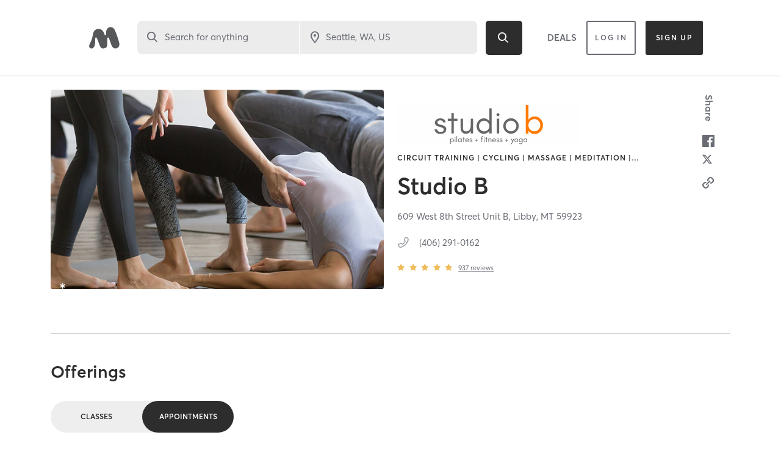

--- FILE ---
content_type: text/html; charset=utf-8
request_url: https://www.google.com/recaptcha/api2/anchor?ar=1&k=6Le95awUAAAAAIXSP9TcpPEng7Y6GdSkt7n46bAR&co=aHR0cHM6Ly93d3cubWluZGJvZHlvbmxpbmUuY29tOjQ0Mw..&hl=en&type=image&v=PoyoqOPhxBO7pBk68S4YbpHZ&theme=light&size=invisible&badge=bottomright&anchor-ms=20000&execute-ms=30000&cb=psvj9eo4ciad
body_size: 49079
content:
<!DOCTYPE HTML><html dir="ltr" lang="en"><head><meta http-equiv="Content-Type" content="text/html; charset=UTF-8">
<meta http-equiv="X-UA-Compatible" content="IE=edge">
<title>reCAPTCHA</title>
<style type="text/css">
/* cyrillic-ext */
@font-face {
  font-family: 'Roboto';
  font-style: normal;
  font-weight: 400;
  font-stretch: 100%;
  src: url(//fonts.gstatic.com/s/roboto/v48/KFO7CnqEu92Fr1ME7kSn66aGLdTylUAMa3GUBHMdazTgWw.woff2) format('woff2');
  unicode-range: U+0460-052F, U+1C80-1C8A, U+20B4, U+2DE0-2DFF, U+A640-A69F, U+FE2E-FE2F;
}
/* cyrillic */
@font-face {
  font-family: 'Roboto';
  font-style: normal;
  font-weight: 400;
  font-stretch: 100%;
  src: url(//fonts.gstatic.com/s/roboto/v48/KFO7CnqEu92Fr1ME7kSn66aGLdTylUAMa3iUBHMdazTgWw.woff2) format('woff2');
  unicode-range: U+0301, U+0400-045F, U+0490-0491, U+04B0-04B1, U+2116;
}
/* greek-ext */
@font-face {
  font-family: 'Roboto';
  font-style: normal;
  font-weight: 400;
  font-stretch: 100%;
  src: url(//fonts.gstatic.com/s/roboto/v48/KFO7CnqEu92Fr1ME7kSn66aGLdTylUAMa3CUBHMdazTgWw.woff2) format('woff2');
  unicode-range: U+1F00-1FFF;
}
/* greek */
@font-face {
  font-family: 'Roboto';
  font-style: normal;
  font-weight: 400;
  font-stretch: 100%;
  src: url(//fonts.gstatic.com/s/roboto/v48/KFO7CnqEu92Fr1ME7kSn66aGLdTylUAMa3-UBHMdazTgWw.woff2) format('woff2');
  unicode-range: U+0370-0377, U+037A-037F, U+0384-038A, U+038C, U+038E-03A1, U+03A3-03FF;
}
/* math */
@font-face {
  font-family: 'Roboto';
  font-style: normal;
  font-weight: 400;
  font-stretch: 100%;
  src: url(//fonts.gstatic.com/s/roboto/v48/KFO7CnqEu92Fr1ME7kSn66aGLdTylUAMawCUBHMdazTgWw.woff2) format('woff2');
  unicode-range: U+0302-0303, U+0305, U+0307-0308, U+0310, U+0312, U+0315, U+031A, U+0326-0327, U+032C, U+032F-0330, U+0332-0333, U+0338, U+033A, U+0346, U+034D, U+0391-03A1, U+03A3-03A9, U+03B1-03C9, U+03D1, U+03D5-03D6, U+03F0-03F1, U+03F4-03F5, U+2016-2017, U+2034-2038, U+203C, U+2040, U+2043, U+2047, U+2050, U+2057, U+205F, U+2070-2071, U+2074-208E, U+2090-209C, U+20D0-20DC, U+20E1, U+20E5-20EF, U+2100-2112, U+2114-2115, U+2117-2121, U+2123-214F, U+2190, U+2192, U+2194-21AE, U+21B0-21E5, U+21F1-21F2, U+21F4-2211, U+2213-2214, U+2216-22FF, U+2308-230B, U+2310, U+2319, U+231C-2321, U+2336-237A, U+237C, U+2395, U+239B-23B7, U+23D0, U+23DC-23E1, U+2474-2475, U+25AF, U+25B3, U+25B7, U+25BD, U+25C1, U+25CA, U+25CC, U+25FB, U+266D-266F, U+27C0-27FF, U+2900-2AFF, U+2B0E-2B11, U+2B30-2B4C, U+2BFE, U+3030, U+FF5B, U+FF5D, U+1D400-1D7FF, U+1EE00-1EEFF;
}
/* symbols */
@font-face {
  font-family: 'Roboto';
  font-style: normal;
  font-weight: 400;
  font-stretch: 100%;
  src: url(//fonts.gstatic.com/s/roboto/v48/KFO7CnqEu92Fr1ME7kSn66aGLdTylUAMaxKUBHMdazTgWw.woff2) format('woff2');
  unicode-range: U+0001-000C, U+000E-001F, U+007F-009F, U+20DD-20E0, U+20E2-20E4, U+2150-218F, U+2190, U+2192, U+2194-2199, U+21AF, U+21E6-21F0, U+21F3, U+2218-2219, U+2299, U+22C4-22C6, U+2300-243F, U+2440-244A, U+2460-24FF, U+25A0-27BF, U+2800-28FF, U+2921-2922, U+2981, U+29BF, U+29EB, U+2B00-2BFF, U+4DC0-4DFF, U+FFF9-FFFB, U+10140-1018E, U+10190-1019C, U+101A0, U+101D0-101FD, U+102E0-102FB, U+10E60-10E7E, U+1D2C0-1D2D3, U+1D2E0-1D37F, U+1F000-1F0FF, U+1F100-1F1AD, U+1F1E6-1F1FF, U+1F30D-1F30F, U+1F315, U+1F31C, U+1F31E, U+1F320-1F32C, U+1F336, U+1F378, U+1F37D, U+1F382, U+1F393-1F39F, U+1F3A7-1F3A8, U+1F3AC-1F3AF, U+1F3C2, U+1F3C4-1F3C6, U+1F3CA-1F3CE, U+1F3D4-1F3E0, U+1F3ED, U+1F3F1-1F3F3, U+1F3F5-1F3F7, U+1F408, U+1F415, U+1F41F, U+1F426, U+1F43F, U+1F441-1F442, U+1F444, U+1F446-1F449, U+1F44C-1F44E, U+1F453, U+1F46A, U+1F47D, U+1F4A3, U+1F4B0, U+1F4B3, U+1F4B9, U+1F4BB, U+1F4BF, U+1F4C8-1F4CB, U+1F4D6, U+1F4DA, U+1F4DF, U+1F4E3-1F4E6, U+1F4EA-1F4ED, U+1F4F7, U+1F4F9-1F4FB, U+1F4FD-1F4FE, U+1F503, U+1F507-1F50B, U+1F50D, U+1F512-1F513, U+1F53E-1F54A, U+1F54F-1F5FA, U+1F610, U+1F650-1F67F, U+1F687, U+1F68D, U+1F691, U+1F694, U+1F698, U+1F6AD, U+1F6B2, U+1F6B9-1F6BA, U+1F6BC, U+1F6C6-1F6CF, U+1F6D3-1F6D7, U+1F6E0-1F6EA, U+1F6F0-1F6F3, U+1F6F7-1F6FC, U+1F700-1F7FF, U+1F800-1F80B, U+1F810-1F847, U+1F850-1F859, U+1F860-1F887, U+1F890-1F8AD, U+1F8B0-1F8BB, U+1F8C0-1F8C1, U+1F900-1F90B, U+1F93B, U+1F946, U+1F984, U+1F996, U+1F9E9, U+1FA00-1FA6F, U+1FA70-1FA7C, U+1FA80-1FA89, U+1FA8F-1FAC6, U+1FACE-1FADC, U+1FADF-1FAE9, U+1FAF0-1FAF8, U+1FB00-1FBFF;
}
/* vietnamese */
@font-face {
  font-family: 'Roboto';
  font-style: normal;
  font-weight: 400;
  font-stretch: 100%;
  src: url(//fonts.gstatic.com/s/roboto/v48/KFO7CnqEu92Fr1ME7kSn66aGLdTylUAMa3OUBHMdazTgWw.woff2) format('woff2');
  unicode-range: U+0102-0103, U+0110-0111, U+0128-0129, U+0168-0169, U+01A0-01A1, U+01AF-01B0, U+0300-0301, U+0303-0304, U+0308-0309, U+0323, U+0329, U+1EA0-1EF9, U+20AB;
}
/* latin-ext */
@font-face {
  font-family: 'Roboto';
  font-style: normal;
  font-weight: 400;
  font-stretch: 100%;
  src: url(//fonts.gstatic.com/s/roboto/v48/KFO7CnqEu92Fr1ME7kSn66aGLdTylUAMa3KUBHMdazTgWw.woff2) format('woff2');
  unicode-range: U+0100-02BA, U+02BD-02C5, U+02C7-02CC, U+02CE-02D7, U+02DD-02FF, U+0304, U+0308, U+0329, U+1D00-1DBF, U+1E00-1E9F, U+1EF2-1EFF, U+2020, U+20A0-20AB, U+20AD-20C0, U+2113, U+2C60-2C7F, U+A720-A7FF;
}
/* latin */
@font-face {
  font-family: 'Roboto';
  font-style: normal;
  font-weight: 400;
  font-stretch: 100%;
  src: url(//fonts.gstatic.com/s/roboto/v48/KFO7CnqEu92Fr1ME7kSn66aGLdTylUAMa3yUBHMdazQ.woff2) format('woff2');
  unicode-range: U+0000-00FF, U+0131, U+0152-0153, U+02BB-02BC, U+02C6, U+02DA, U+02DC, U+0304, U+0308, U+0329, U+2000-206F, U+20AC, U+2122, U+2191, U+2193, U+2212, U+2215, U+FEFF, U+FFFD;
}
/* cyrillic-ext */
@font-face {
  font-family: 'Roboto';
  font-style: normal;
  font-weight: 500;
  font-stretch: 100%;
  src: url(//fonts.gstatic.com/s/roboto/v48/KFO7CnqEu92Fr1ME7kSn66aGLdTylUAMa3GUBHMdazTgWw.woff2) format('woff2');
  unicode-range: U+0460-052F, U+1C80-1C8A, U+20B4, U+2DE0-2DFF, U+A640-A69F, U+FE2E-FE2F;
}
/* cyrillic */
@font-face {
  font-family: 'Roboto';
  font-style: normal;
  font-weight: 500;
  font-stretch: 100%;
  src: url(//fonts.gstatic.com/s/roboto/v48/KFO7CnqEu92Fr1ME7kSn66aGLdTylUAMa3iUBHMdazTgWw.woff2) format('woff2');
  unicode-range: U+0301, U+0400-045F, U+0490-0491, U+04B0-04B1, U+2116;
}
/* greek-ext */
@font-face {
  font-family: 'Roboto';
  font-style: normal;
  font-weight: 500;
  font-stretch: 100%;
  src: url(//fonts.gstatic.com/s/roboto/v48/KFO7CnqEu92Fr1ME7kSn66aGLdTylUAMa3CUBHMdazTgWw.woff2) format('woff2');
  unicode-range: U+1F00-1FFF;
}
/* greek */
@font-face {
  font-family: 'Roboto';
  font-style: normal;
  font-weight: 500;
  font-stretch: 100%;
  src: url(//fonts.gstatic.com/s/roboto/v48/KFO7CnqEu92Fr1ME7kSn66aGLdTylUAMa3-UBHMdazTgWw.woff2) format('woff2');
  unicode-range: U+0370-0377, U+037A-037F, U+0384-038A, U+038C, U+038E-03A1, U+03A3-03FF;
}
/* math */
@font-face {
  font-family: 'Roboto';
  font-style: normal;
  font-weight: 500;
  font-stretch: 100%;
  src: url(//fonts.gstatic.com/s/roboto/v48/KFO7CnqEu92Fr1ME7kSn66aGLdTylUAMawCUBHMdazTgWw.woff2) format('woff2');
  unicode-range: U+0302-0303, U+0305, U+0307-0308, U+0310, U+0312, U+0315, U+031A, U+0326-0327, U+032C, U+032F-0330, U+0332-0333, U+0338, U+033A, U+0346, U+034D, U+0391-03A1, U+03A3-03A9, U+03B1-03C9, U+03D1, U+03D5-03D6, U+03F0-03F1, U+03F4-03F5, U+2016-2017, U+2034-2038, U+203C, U+2040, U+2043, U+2047, U+2050, U+2057, U+205F, U+2070-2071, U+2074-208E, U+2090-209C, U+20D0-20DC, U+20E1, U+20E5-20EF, U+2100-2112, U+2114-2115, U+2117-2121, U+2123-214F, U+2190, U+2192, U+2194-21AE, U+21B0-21E5, U+21F1-21F2, U+21F4-2211, U+2213-2214, U+2216-22FF, U+2308-230B, U+2310, U+2319, U+231C-2321, U+2336-237A, U+237C, U+2395, U+239B-23B7, U+23D0, U+23DC-23E1, U+2474-2475, U+25AF, U+25B3, U+25B7, U+25BD, U+25C1, U+25CA, U+25CC, U+25FB, U+266D-266F, U+27C0-27FF, U+2900-2AFF, U+2B0E-2B11, U+2B30-2B4C, U+2BFE, U+3030, U+FF5B, U+FF5D, U+1D400-1D7FF, U+1EE00-1EEFF;
}
/* symbols */
@font-face {
  font-family: 'Roboto';
  font-style: normal;
  font-weight: 500;
  font-stretch: 100%;
  src: url(//fonts.gstatic.com/s/roboto/v48/KFO7CnqEu92Fr1ME7kSn66aGLdTylUAMaxKUBHMdazTgWw.woff2) format('woff2');
  unicode-range: U+0001-000C, U+000E-001F, U+007F-009F, U+20DD-20E0, U+20E2-20E4, U+2150-218F, U+2190, U+2192, U+2194-2199, U+21AF, U+21E6-21F0, U+21F3, U+2218-2219, U+2299, U+22C4-22C6, U+2300-243F, U+2440-244A, U+2460-24FF, U+25A0-27BF, U+2800-28FF, U+2921-2922, U+2981, U+29BF, U+29EB, U+2B00-2BFF, U+4DC0-4DFF, U+FFF9-FFFB, U+10140-1018E, U+10190-1019C, U+101A0, U+101D0-101FD, U+102E0-102FB, U+10E60-10E7E, U+1D2C0-1D2D3, U+1D2E0-1D37F, U+1F000-1F0FF, U+1F100-1F1AD, U+1F1E6-1F1FF, U+1F30D-1F30F, U+1F315, U+1F31C, U+1F31E, U+1F320-1F32C, U+1F336, U+1F378, U+1F37D, U+1F382, U+1F393-1F39F, U+1F3A7-1F3A8, U+1F3AC-1F3AF, U+1F3C2, U+1F3C4-1F3C6, U+1F3CA-1F3CE, U+1F3D4-1F3E0, U+1F3ED, U+1F3F1-1F3F3, U+1F3F5-1F3F7, U+1F408, U+1F415, U+1F41F, U+1F426, U+1F43F, U+1F441-1F442, U+1F444, U+1F446-1F449, U+1F44C-1F44E, U+1F453, U+1F46A, U+1F47D, U+1F4A3, U+1F4B0, U+1F4B3, U+1F4B9, U+1F4BB, U+1F4BF, U+1F4C8-1F4CB, U+1F4D6, U+1F4DA, U+1F4DF, U+1F4E3-1F4E6, U+1F4EA-1F4ED, U+1F4F7, U+1F4F9-1F4FB, U+1F4FD-1F4FE, U+1F503, U+1F507-1F50B, U+1F50D, U+1F512-1F513, U+1F53E-1F54A, U+1F54F-1F5FA, U+1F610, U+1F650-1F67F, U+1F687, U+1F68D, U+1F691, U+1F694, U+1F698, U+1F6AD, U+1F6B2, U+1F6B9-1F6BA, U+1F6BC, U+1F6C6-1F6CF, U+1F6D3-1F6D7, U+1F6E0-1F6EA, U+1F6F0-1F6F3, U+1F6F7-1F6FC, U+1F700-1F7FF, U+1F800-1F80B, U+1F810-1F847, U+1F850-1F859, U+1F860-1F887, U+1F890-1F8AD, U+1F8B0-1F8BB, U+1F8C0-1F8C1, U+1F900-1F90B, U+1F93B, U+1F946, U+1F984, U+1F996, U+1F9E9, U+1FA00-1FA6F, U+1FA70-1FA7C, U+1FA80-1FA89, U+1FA8F-1FAC6, U+1FACE-1FADC, U+1FADF-1FAE9, U+1FAF0-1FAF8, U+1FB00-1FBFF;
}
/* vietnamese */
@font-face {
  font-family: 'Roboto';
  font-style: normal;
  font-weight: 500;
  font-stretch: 100%;
  src: url(//fonts.gstatic.com/s/roboto/v48/KFO7CnqEu92Fr1ME7kSn66aGLdTylUAMa3OUBHMdazTgWw.woff2) format('woff2');
  unicode-range: U+0102-0103, U+0110-0111, U+0128-0129, U+0168-0169, U+01A0-01A1, U+01AF-01B0, U+0300-0301, U+0303-0304, U+0308-0309, U+0323, U+0329, U+1EA0-1EF9, U+20AB;
}
/* latin-ext */
@font-face {
  font-family: 'Roboto';
  font-style: normal;
  font-weight: 500;
  font-stretch: 100%;
  src: url(//fonts.gstatic.com/s/roboto/v48/KFO7CnqEu92Fr1ME7kSn66aGLdTylUAMa3KUBHMdazTgWw.woff2) format('woff2');
  unicode-range: U+0100-02BA, U+02BD-02C5, U+02C7-02CC, U+02CE-02D7, U+02DD-02FF, U+0304, U+0308, U+0329, U+1D00-1DBF, U+1E00-1E9F, U+1EF2-1EFF, U+2020, U+20A0-20AB, U+20AD-20C0, U+2113, U+2C60-2C7F, U+A720-A7FF;
}
/* latin */
@font-face {
  font-family: 'Roboto';
  font-style: normal;
  font-weight: 500;
  font-stretch: 100%;
  src: url(//fonts.gstatic.com/s/roboto/v48/KFO7CnqEu92Fr1ME7kSn66aGLdTylUAMa3yUBHMdazQ.woff2) format('woff2');
  unicode-range: U+0000-00FF, U+0131, U+0152-0153, U+02BB-02BC, U+02C6, U+02DA, U+02DC, U+0304, U+0308, U+0329, U+2000-206F, U+20AC, U+2122, U+2191, U+2193, U+2212, U+2215, U+FEFF, U+FFFD;
}
/* cyrillic-ext */
@font-face {
  font-family: 'Roboto';
  font-style: normal;
  font-weight: 900;
  font-stretch: 100%;
  src: url(//fonts.gstatic.com/s/roboto/v48/KFO7CnqEu92Fr1ME7kSn66aGLdTylUAMa3GUBHMdazTgWw.woff2) format('woff2');
  unicode-range: U+0460-052F, U+1C80-1C8A, U+20B4, U+2DE0-2DFF, U+A640-A69F, U+FE2E-FE2F;
}
/* cyrillic */
@font-face {
  font-family: 'Roboto';
  font-style: normal;
  font-weight: 900;
  font-stretch: 100%;
  src: url(//fonts.gstatic.com/s/roboto/v48/KFO7CnqEu92Fr1ME7kSn66aGLdTylUAMa3iUBHMdazTgWw.woff2) format('woff2');
  unicode-range: U+0301, U+0400-045F, U+0490-0491, U+04B0-04B1, U+2116;
}
/* greek-ext */
@font-face {
  font-family: 'Roboto';
  font-style: normal;
  font-weight: 900;
  font-stretch: 100%;
  src: url(//fonts.gstatic.com/s/roboto/v48/KFO7CnqEu92Fr1ME7kSn66aGLdTylUAMa3CUBHMdazTgWw.woff2) format('woff2');
  unicode-range: U+1F00-1FFF;
}
/* greek */
@font-face {
  font-family: 'Roboto';
  font-style: normal;
  font-weight: 900;
  font-stretch: 100%;
  src: url(//fonts.gstatic.com/s/roboto/v48/KFO7CnqEu92Fr1ME7kSn66aGLdTylUAMa3-UBHMdazTgWw.woff2) format('woff2');
  unicode-range: U+0370-0377, U+037A-037F, U+0384-038A, U+038C, U+038E-03A1, U+03A3-03FF;
}
/* math */
@font-face {
  font-family: 'Roboto';
  font-style: normal;
  font-weight: 900;
  font-stretch: 100%;
  src: url(//fonts.gstatic.com/s/roboto/v48/KFO7CnqEu92Fr1ME7kSn66aGLdTylUAMawCUBHMdazTgWw.woff2) format('woff2');
  unicode-range: U+0302-0303, U+0305, U+0307-0308, U+0310, U+0312, U+0315, U+031A, U+0326-0327, U+032C, U+032F-0330, U+0332-0333, U+0338, U+033A, U+0346, U+034D, U+0391-03A1, U+03A3-03A9, U+03B1-03C9, U+03D1, U+03D5-03D6, U+03F0-03F1, U+03F4-03F5, U+2016-2017, U+2034-2038, U+203C, U+2040, U+2043, U+2047, U+2050, U+2057, U+205F, U+2070-2071, U+2074-208E, U+2090-209C, U+20D0-20DC, U+20E1, U+20E5-20EF, U+2100-2112, U+2114-2115, U+2117-2121, U+2123-214F, U+2190, U+2192, U+2194-21AE, U+21B0-21E5, U+21F1-21F2, U+21F4-2211, U+2213-2214, U+2216-22FF, U+2308-230B, U+2310, U+2319, U+231C-2321, U+2336-237A, U+237C, U+2395, U+239B-23B7, U+23D0, U+23DC-23E1, U+2474-2475, U+25AF, U+25B3, U+25B7, U+25BD, U+25C1, U+25CA, U+25CC, U+25FB, U+266D-266F, U+27C0-27FF, U+2900-2AFF, U+2B0E-2B11, U+2B30-2B4C, U+2BFE, U+3030, U+FF5B, U+FF5D, U+1D400-1D7FF, U+1EE00-1EEFF;
}
/* symbols */
@font-face {
  font-family: 'Roboto';
  font-style: normal;
  font-weight: 900;
  font-stretch: 100%;
  src: url(//fonts.gstatic.com/s/roboto/v48/KFO7CnqEu92Fr1ME7kSn66aGLdTylUAMaxKUBHMdazTgWw.woff2) format('woff2');
  unicode-range: U+0001-000C, U+000E-001F, U+007F-009F, U+20DD-20E0, U+20E2-20E4, U+2150-218F, U+2190, U+2192, U+2194-2199, U+21AF, U+21E6-21F0, U+21F3, U+2218-2219, U+2299, U+22C4-22C6, U+2300-243F, U+2440-244A, U+2460-24FF, U+25A0-27BF, U+2800-28FF, U+2921-2922, U+2981, U+29BF, U+29EB, U+2B00-2BFF, U+4DC0-4DFF, U+FFF9-FFFB, U+10140-1018E, U+10190-1019C, U+101A0, U+101D0-101FD, U+102E0-102FB, U+10E60-10E7E, U+1D2C0-1D2D3, U+1D2E0-1D37F, U+1F000-1F0FF, U+1F100-1F1AD, U+1F1E6-1F1FF, U+1F30D-1F30F, U+1F315, U+1F31C, U+1F31E, U+1F320-1F32C, U+1F336, U+1F378, U+1F37D, U+1F382, U+1F393-1F39F, U+1F3A7-1F3A8, U+1F3AC-1F3AF, U+1F3C2, U+1F3C4-1F3C6, U+1F3CA-1F3CE, U+1F3D4-1F3E0, U+1F3ED, U+1F3F1-1F3F3, U+1F3F5-1F3F7, U+1F408, U+1F415, U+1F41F, U+1F426, U+1F43F, U+1F441-1F442, U+1F444, U+1F446-1F449, U+1F44C-1F44E, U+1F453, U+1F46A, U+1F47D, U+1F4A3, U+1F4B0, U+1F4B3, U+1F4B9, U+1F4BB, U+1F4BF, U+1F4C8-1F4CB, U+1F4D6, U+1F4DA, U+1F4DF, U+1F4E3-1F4E6, U+1F4EA-1F4ED, U+1F4F7, U+1F4F9-1F4FB, U+1F4FD-1F4FE, U+1F503, U+1F507-1F50B, U+1F50D, U+1F512-1F513, U+1F53E-1F54A, U+1F54F-1F5FA, U+1F610, U+1F650-1F67F, U+1F687, U+1F68D, U+1F691, U+1F694, U+1F698, U+1F6AD, U+1F6B2, U+1F6B9-1F6BA, U+1F6BC, U+1F6C6-1F6CF, U+1F6D3-1F6D7, U+1F6E0-1F6EA, U+1F6F0-1F6F3, U+1F6F7-1F6FC, U+1F700-1F7FF, U+1F800-1F80B, U+1F810-1F847, U+1F850-1F859, U+1F860-1F887, U+1F890-1F8AD, U+1F8B0-1F8BB, U+1F8C0-1F8C1, U+1F900-1F90B, U+1F93B, U+1F946, U+1F984, U+1F996, U+1F9E9, U+1FA00-1FA6F, U+1FA70-1FA7C, U+1FA80-1FA89, U+1FA8F-1FAC6, U+1FACE-1FADC, U+1FADF-1FAE9, U+1FAF0-1FAF8, U+1FB00-1FBFF;
}
/* vietnamese */
@font-face {
  font-family: 'Roboto';
  font-style: normal;
  font-weight: 900;
  font-stretch: 100%;
  src: url(//fonts.gstatic.com/s/roboto/v48/KFO7CnqEu92Fr1ME7kSn66aGLdTylUAMa3OUBHMdazTgWw.woff2) format('woff2');
  unicode-range: U+0102-0103, U+0110-0111, U+0128-0129, U+0168-0169, U+01A0-01A1, U+01AF-01B0, U+0300-0301, U+0303-0304, U+0308-0309, U+0323, U+0329, U+1EA0-1EF9, U+20AB;
}
/* latin-ext */
@font-face {
  font-family: 'Roboto';
  font-style: normal;
  font-weight: 900;
  font-stretch: 100%;
  src: url(//fonts.gstatic.com/s/roboto/v48/KFO7CnqEu92Fr1ME7kSn66aGLdTylUAMa3KUBHMdazTgWw.woff2) format('woff2');
  unicode-range: U+0100-02BA, U+02BD-02C5, U+02C7-02CC, U+02CE-02D7, U+02DD-02FF, U+0304, U+0308, U+0329, U+1D00-1DBF, U+1E00-1E9F, U+1EF2-1EFF, U+2020, U+20A0-20AB, U+20AD-20C0, U+2113, U+2C60-2C7F, U+A720-A7FF;
}
/* latin */
@font-face {
  font-family: 'Roboto';
  font-style: normal;
  font-weight: 900;
  font-stretch: 100%;
  src: url(//fonts.gstatic.com/s/roboto/v48/KFO7CnqEu92Fr1ME7kSn66aGLdTylUAMa3yUBHMdazQ.woff2) format('woff2');
  unicode-range: U+0000-00FF, U+0131, U+0152-0153, U+02BB-02BC, U+02C6, U+02DA, U+02DC, U+0304, U+0308, U+0329, U+2000-206F, U+20AC, U+2122, U+2191, U+2193, U+2212, U+2215, U+FEFF, U+FFFD;
}

</style>
<link rel="stylesheet" type="text/css" href="https://www.gstatic.com/recaptcha/releases/PoyoqOPhxBO7pBk68S4YbpHZ/styles__ltr.css">
<script nonce="yoSdMzvf7TVDRjhuVLwnJg" type="text/javascript">window['__recaptcha_api'] = 'https://www.google.com/recaptcha/api2/';</script>
<script type="text/javascript" src="https://www.gstatic.com/recaptcha/releases/PoyoqOPhxBO7pBk68S4YbpHZ/recaptcha__en.js" nonce="yoSdMzvf7TVDRjhuVLwnJg">
      
    </script></head>
<body><div id="rc-anchor-alert" class="rc-anchor-alert"></div>
<input type="hidden" id="recaptcha-token" value="[base64]">
<script type="text/javascript" nonce="yoSdMzvf7TVDRjhuVLwnJg">
      recaptcha.anchor.Main.init("[\x22ainput\x22,[\x22bgdata\x22,\x22\x22,\[base64]/[base64]/[base64]/bmV3IHJbeF0oY1swXSk6RT09Mj9uZXcgclt4XShjWzBdLGNbMV0pOkU9PTM/bmV3IHJbeF0oY1swXSxjWzFdLGNbMl0pOkU9PTQ/[base64]/[base64]/[base64]/[base64]/[base64]/[base64]/[base64]/[base64]\x22,\[base64]\x22,\x22YcK5wow7S8Kpw5ArwrjCoR0VwoRQw4nDgBPDhjshEsOKFMOEbSdzwoMhZsKYHMOYZxp7AFrDvQ3DtmDCgx/[base64]/P8KrBcOIw5rCicOMWFTDgMK5w5/DlA4UwpB2w6/CisKULMKgBMOKLwZXwrtwW8OBKm8XwoLDtwLDumJdwqpuFxTDisKXMHt/DC3DncOWwpcWMcKWw5/Cv8O/w5zDgxU/Rm3CsMKiwqLDkW0bwpPDrsOmwqA3wqvDksKVwqbCo8KOSy4+wozCmEHDtnAWwrvCicKUwpgvIsK9w4lMLcK/[base64]/SkYewrDDgk4BFjTCt8KbH8K4K1HDssOhc8OtXMKHd0XDsjTCiMOjaW44fsOeVsK1wqnDv2rDrXUTwpPDisOHc8Oyw7nCn1fDpMOnw7vDoMK8CsOuwqXDjApVw6RPB8Kzw4fDtlNybU3DhhtDw7vCqsK4csOYw7jDg8KeNsKqw6R/[base64]/XMOAGQvCnsKcw697wo/DvwTChT7DgsK8wr88U2wCPnLCjMOMwq7DuCXCtcOif8ODOwEqfMKowqVCEMKkwpstecO2w4ccZsOeF8Ocw7AnG8KcPMOswpjCqVdhw7gZd2zCpXvCo8K1wofDunYpKR7DhMONwq0Jw7DCksO5w5jDhVzCuhEWS2wKOcOswpxtaMOtw5XCosKXZMO/HcKAwr8BwrfDkG7CncKfQCQULjDDnsKVUsO+wqTDtcKmewzCkkPDiV9awqjCl8OEw6o/[base64]/Drhtzwq92ecOSfsKKwrnCksOAw6DCuG0Cwrdfwr3ChsO3wpLDqnnDlsOLDcOvwozDuzQIB2syNivCjsKvwotJw5FDwqMZb8KYPsKGwo/[base64]/Du8Kcw4oZLTzChcO/dURlOcKGwpHClMKRw6jDq8OqwqHDvcOXw5PCi3BGS8KPwrseVwYNw5vDoA7Dh8OZw7/[base64]/NGzCoi/CmDgwUMKCwrlaXWA3NEbCksK4w7ERd8KzeMOiRyxJw4Z0woLCmC/Cq8Kjw5zDl8OGw6LDhDA9wqfCtkMXwoHDlcO0ccKOw5bDoMKsXG/CsMKmSsKLd8KLw4JeesOOaEfCssKeIWXCnMONwq/[base64]/Dg8K6w5DDr8KwwrTDv1d9XcOgwqfCjHBqw7zCusKeUMOQw4zCqcKSTmgVw4fChAwOwqTChcKve3EPYMO3TxjDm8O7wpTDjitLKMKYLVfDosKhUQAkBMOeT3FBw47CtmRLw7ZrM1XDu8OpwrDDhcOvw43DlcOIK8Ofw6/CtsKyQsKMw7nDpcKQw6bDnEA1ZMO2wqjDg8KWw49mIGcPTMOBwp7DpzRUwrd0w77DshZ/wp3CgD/[base64]/DkcOSw7hkw5zDrU4rw4IPS8KBQMOxa8KJwrXCksKELwXCi0kPwpsxwqA0wq4fw4dtNsOPw4/[base64]/Dv8KBCmXDi8KcKUHDjWvDsG/DsA0oAcOXE8K0GcOAw4VowqoXwqTCncOIwo3ClWzDlMOcwrAHworDjl/Dhg9tG09/ODrClcOewok8HcKiwp5pwolUwoknVcOkwrLCosO2MzltGsKTwo1lwo/DkARGYcODfE3Cp8ObHcKqR8O4w5oRw49Kb8OqPMK+TsO2w4DDkMKnw7DCsMOoOxXCp8OswqMMw6/Do3Vbwp9cwrTDjx8tw5fCiXl8wp7DncOXNhYKIsKhw45ML1DCqXXCjMKGwqERwrzClHvDtsK9w7ANYwcBwpMVw5zDmMKVdsKkw5fDscKew41nw6vCisO4w6oSF8Krw6cAw5XClVpWIgcdw5fDo3g/w6nCnsK3McOpwo9EF8OSU8OhwpIqwpHDtsO+wp/DthDDjQ3DlCTDhi3CkMOFVWrDqsOEw5tNSFHDhALChGbDiBXClwIawofCgcK/P1gTwo88w4zCkcODwooyKMKtS8OYw6UYwoNLYcK7w73Cm8O3w55DW8OmTw3Cmm/DqcKAR3zCsS5jJ8O+wphGw7rClcKMfg/CqiIDFMKQLcKcLzsywroPMsOJEcOmYsO7woMqwopfSMKOw4otYCZqwosxbMKGwp9Cw7xFwr3CmGxjK8Oywq84w5Ypw7/CosOawozCuMOQMMOEVEdhw6tjXMKlwofDshrDk8KcwqDCh8KRNi3DvjrCtcKuQcOlJWwZMEocw5DDhsKKw5AJwpZ/w4tLw5NPMV1REmYPwqrChkpMP8Ogwp3CpsKnSyrDksKiE2o2wqFhBsOQwpDCi8Ocw5xZH086wqJeccK/LA/[base64]/DnHQNdMKLIsKuwpARHmU+w5s4wprDhMKvwrIWZgLCgh/[base64]/DqnlaN8KEw47Ci8OzeALDqcOwQsO8w4HDisKOCsOxeMOww5nDmV87w6wnw6rDhV8YDcKUSTE3w6vCnjXDusOSIMOWHsO4w53CocO9csKFwp3DkcOnwrdFJUMnwoPDjsKrw4tEe8O9ZMK4wohCYcK0wqR3w5LCt8OzI8OMw7rDs8K2MX/DgRnCocKOw73CgMOxaFR1DcOYQcOFw7IpwogYJUk5ThpSwq/DjXfCl8Klcy3DrkzChmc3SD/DlCMZGcK2OsOYOEnCt1DCusKMwqN1wrErKRvCpMKdw6sdJFjCrA7Dul4nIcOtw7nDqA1Nw5vCscOUHHBvw5zCvsOZS0/[base64]/DrsKTwrnCi8KlR8KFw4VML1pEw5pMwq9TKmlzw6ohXMKGwosvUDjCuzl9bVbDkcKfw67DqsOpw55nE1zCuwbCvh/Ch8OEIxXDgyLCl8KCwohfwpfDq8OXUMK7wrtiP0xDwqHDqcKrQiRMJ8ODX8OzKkLCjMO4wr5EEMOaPhELwrDCjsOJTMORw7LCgFzCvWclRQolRg3CicK7wpTDr2MGT8K8OsOQw6/CscOIacOSwqsGJMOzwqYLwrpLwq3CksO6IcKXwqzDrMKPLMOuw5fDosOWw5fDs0zDqCI6w71WIMKswpXCgsKqUsKVw6/DnsORFjYVw6fDjcOzCMKQfsKQwro0SsOpEsKfw5ZAUcKhWi19wr/CocKYLx9LUMK1wrDDmT5oewrCusOUAsKUakspS0DDg8KHOyVcSl8/[base64]/[base64]/[base64]/CpFLChXDCiVwwwqHCoHp5w41QEWHCi3/Dg8OOLsODbhAhQMKRf8OCC2bDgCrCisKOVT/[base64]/[base64]/[base64]/H8OSFjN8FGYBS8KRwpZiwpRkwqscwrwUw69+w6osw4nDksKYKyhOwpVkblvDncKzA8ORw67Cj8KfF8OdOR/ChgfCtMKyYD7CvsKpw6TCr8OpfMOVeMOZAMKBQkXCqsOBb04Vw7B7EcOtwrcgw5/[base64]/DrDbCmxXCgcOaLsKgXlcvNELCo8OXMFbDicObw7rClsOVMjwpwpvDsBTDocKMw4Nlw7waFcKUNMKWRcKYHwXDt23CssKpOm1Hw4tqwqJowr3DilU1ThMxO8OXw4RNTAPCqMKyesKYMsK/w5Bxw63DkQvCqmrCkQLDmsKbfsObC044EG1kJsKvBsO0QsOYZjdCw5bCgmnCvMO2AsKIwpbCmMO+wpN/[base64]/wrTCr8KBcsO7CcOFwqBoccOyLz0Ya8OUw5TCqcKKwo9lw7c3a3XCtTrDg8KVw6vDi8ORKABcUWhcI0vDsxLCrg3DuSJhwqDCt0/CgzHCqMK4w5pGwpkdKj9/[base64]/CvsOwwrXCg8KSGcO5VhTDt8O3wpDCplhhwow4V8Kiw51fRMOYB2DDrVjCniAHScKVU2TCoMKSwo/CuzvDkw/CicKMR0RpwprCkCLCrkLChB1sMMKkRMOyD2zDksKqwo/DosKLUQzDjmsRCcOhEMORwoZSw6PCgcOQHMOlw7HCtQ/CggDCmE0DVcK8dxMpw5nCsRtLacOSwqHClmDDmRQRwotawoIzFWHCiE3Dq2XDlgrDs3bDijrCtsOSwpMRw7Rww5zCjVtowoh1wpjCslTCi8KTwonDmMOFJMOQwpp5Aht0w6nCosO2wo9qw4nCtsK/[base64]/Di8KHwqZ0w6rDnsKRcnDCuMONGAzDm1XDv8KJF3DCuMOsw4jDuGc3wrF3wqFbPMO2CVtMexYbw7YgwovDuB4CYsOOFsKVbsO7w6PDpMKNBQfCjsO/[base64]/DrsKnJirDsT/Cq8OjwqdeNSPCmW8TwqIVw6s3aVvDhsOrwq9SDmXDg8KEcCrCgVkWwqLDnR7CrWrCuSYmwqjCpEjDjBwgK3ZawoHCiznDgsOOVVYyNcOQE3vDvMORw47DqDfCocKPRjRiw5ZWw4ReVxbDuTfDucOWwrYuw5HCix/DvCt3wqDDripCD0Niwp9ywo/DlMOowrQjw79mPMOJZHlFKCZZeCnCg8Kvw7lNwoc6w7fDq8KzN8KaU8OODn3ChnzDqMOnPzIxFT8Ow7pOEH/[base64]/Cgn0QHsOgw7DDu8KDw7orP1V7VVfCtMKowrs/QMOTQkzDtMKHSEzCicOZw7l9VsKrNsKAWMKsC8K/wqtxwo7ClSYrwoZGw5LDmzYZwpLCsGdAwobDvEEdLcO/[base64]/wrbChCvCql3DoBQFw5PDuMKYw6M/w6pHfEvCp8Kuw6DDkMO+dMOVDsOAwqV+w6U4aRjDhMOawojDjBM8R1rCiMO6e8KWw7J2wovCh04aT8O6O8OqaUnCvhExOGrDtA/DusO8wp0/ecKyQMKQwp9kHsKEHMOgw6/CtVjCjsOsw6wgY8OuaAEwJcOLw4rCtcO8w6zCsXZ6w4FnwrzCr2c4Nh5jw6PChzvDhHMoaH4qOAhxw5bDgAdhLSJaesKMw6Ejw6zCp8O/b8OFw6ZhFMKzOMKOU0VSw67DoAHDlsOxwp7DhlnDpU3Dph4MeSMHfwg+ecK/wrlOwr9+N3whwqbCvxlrwq/CnERHwo4EGmTCoGQuwpbCosKKw78fEVTCskfDkMKECcKDwqvDh3wdOcK6w7nDgsKrKVIJwrjCgsO0ZcOowq7Dli7Djnw2eMK8wqTDnsOBXsKew5t7woYLFVfCrcKyIjZyeQXCt3zCjcK5w77CicOpw5zCn8OFRsK/wo/DkzTDgjbDhUAAwoTDhMKkTsKRDcKIAW0awrgRwogHaiPDqAZzw4rCoCjChnhawrPDrzjDpXN0w67Cu3sqwrY3w5zDulTCkCo3worCslkwC2h/V2TDpAc1CsOIWmDCt8ODasKPwpp+LMKgwqjCicOew6vCnDTCjmovYj8aI3ggw6LDuGVFSi/CgndGwqjCpMOyw65PIsOvworCqRwnBcKuPB3CnHfCuU0rw53CuMKkMlBtw5nDli/CkMKKOMOBwoVPw6YGw4YFDMOPM8O+wonDgsK4GnNswpLDosOUw7MSMcK5w77CvwbDm8O6w44fw6TDnsK8wpXCqMKsw6HDlsKaw7N3w6/[base64]/CSx1wonCgQzCsFJodsOWfMKQwqvChcKVwqrCjcO8VFnCnMO8fXzDmz9BOGNvwrJzwrc7w7LCjcO6wqvCu8K8wq4uQC7DnUcHw7PCisOhazVKw5pdw7Fzw4PClsKEw4TDjMO1Wxhiwp4Ww7hpSQzDtsKhw40nwoBMwr95bwTDkcK4DBcnBB/[base64]/ChsOJwpJdw4JdwrDCjyddw4jChn/[base64]/Y8OUw7p5wrLDtcOGw5XDu14zOcOawpwUwqHDhlcFw7nDtQHCpcKNwoMawpPDvSvDsyAlw7p/U8KLw5LDlUzDnsKGw6/DtMKdw59JBcOowqUUOcKCSsKOZsKEw7LDtQFow4F6e1sNAj8KYj3Dh8K0GQfDtsOsXMOCw5TCujHChcKYSxcBJ8OoUjoNaMOwMjDDkjgGM8Kbw5zCtMK0EUzDgU3DhcO0w5DCrsKSZsKBw6jCpiDCv8Kkw4ZDwp82MVDDjigAwoB1wopzK25+w77Cu8KtCsOgal/[base64]/ClyxNwrbDohYCw6jDlBcAN8K6GMK+GsKBw49ew7/Dn8O/GlTDojvDqmHCumzDs27DmkfDvyPCocKtEsKuHMKGEsKiClnDkVUawrfCgUgFZWYlP1/DvUXCsULCp8KzeRlnwotxwrpuw57Do8OCWGk9w5rCnsKVworDocKuwrXDpcOZfATCtzscIsKZwpLDoGEnwqgbRW3CqCtBw7jCjsKETxXCvcK5XcOCwofDkhMMaMOkwo7CqSVfFsOVw4wmw7tPw6nDvivDqT8yEMOUw7ksw4w/w6kUTsOOTxHDgMKfwoczbsKQOcKUIWTCqMKRPxd5w6Ydw67DpcKjXCDCu8Oxb8OTZ8KPZcO/[base64]/[base64]/Du33DvW4HLFvDjgLDjcKHworCpMKmw7lObMO7V8OZw6DDuArCsQTCrj3DgSHDpFXCqcORw4dkwqpPwq5zfSPCkMKfwpvDlsKfw4nCslrDqMKEwr1vOTMqwrQMw6k+QyXCosOAw7kHw4lgDjvCtsKjS8KiNVc7wqgIBG/[base64]/CpsKLG8O9SgBpOMOIw7hLcsKEK8OWw5kwJGEeQcOEQcK1wr4tS8OvbcK2wq1Nwp/DvknDk8OBw6jDkmfDmMOoUmbDv8KcSMKJEcO4w4jDowNyK8KVwonDm8KAJcOJwpoQwpnCtT0+woI7XMK+wpbCtMOZRsORZj/CnCUwVztOYTfChTzCp8KTe0gzwqjDiHZbwqzDrMOMw5fDosOyJGDCnzbCqSzDkGkOGMOmLlQPwq7CjcKCJ8OfBCckTcK+w586wpDDgcKTTMO/KkrDkgzDvMKxP8KqXsKtw7YdwqPCpxEvGcKIw6gbw5pnwq5GwoFUw7RMwq3DgMKGV2vDqFBzTmHCrH3CkjoWYiEYwqM0w7DDjsO0wrM2WMKQMkguOsOiS8K7UMKew5lkwp98GsOuAH1/w4TDjcOJwpnCoRdUWj/Cmh13BsKqZ3bCnF3DoyPDu8KUdsKbw5nCn8OOBsK9ZkTCl8OOwpd6w6oQfcO6wpjDgyjCtsKiMBRSwpMEw63CkRzDqRvCty0hwqZKPU/CnsOiwrnDscKpTMOzwrDCnSTDmCRoYgDCgx4ral9hwp/Ch8OSB8KYw7Mkw5nCk3zDrsO1R1jCucOiwo7Cn0oLw75FwqHCklLDj8OpwoI8wqAgKlzDkQ/Ct8K5w7N6w7zCscKdwobCocKbD1c8wr7CnkFOKm/CgsOpE8O8H8OxwrhOXsK9JcKdwqk3NlB5PwF8wpvDkX/CvlonDMOjW3TDi8KJIm/CrcK2EsODw4x5XHDChBAufTjDhTJHwoV2wrvDnGkCw5EdJcKzW08XHsOvw6QcwqpceDpiJcOzw78bR8KLfMKjYcOIS37CsMK8w4Npw7nDk8Ofw7PDisOFSybDkcKoB8O4MsKvM2fDlA/[base64]/CimvDjH7DhDPDp8KmYcK2wpUFwrFhVEF7wqHCt3ldw4Q/[base64]/fMOUw53DocOyWgQew7XCgMOpUMKzbl0hwrMxUcOuwqgvJcKLM8Kbwo4dw53CgkczG8KuEsKiPGbDoMOyW8KLw4LCqANMKXlpE2URAAsBwrrDlDxkXsOHw5bDtsOPw7XDqMOKS8Ozwp3Do8OGw5/DtypGWsO5ZSTCkcOQw4okw6zDvcOUEsKtSz7DtS3CtmQ0w6PCo8OZw5xKMT4gFMOTPknClMO/wrzDhldBQcOkdjjDklNNw4zCmsK6S0PDrmBtwpHCsEHCrHdcDUTDlRgPEik1H8Kyw7HDgBfDncK/WkQ6w7l/woLClRYzRcKMZTHDqilGw4vCnnIEWMO5w5/CgCYTcDXCvcKkfR8yVl7ClGVWw7h1w5E3fERAw40nOsObYMKhPA8fAEFOw7rDksKzb0rDtiRAZybCvHVAQcKiF8K3wpd1eXhsw40Pw6vDnSTDscKPwq5+dmzDjMKeWS7CjQUWw4R7ERhGIz15woDDlMOGw7XCrsKPw7jCjXXCglxyN8ORwrFOQcKzHk/[base64]/DmlfCisOkR8OPZ8OPw7jClsK+dgoAXxXCtQkoFsO4KsKHQzt9WWwewqxCwrbCssKyfRQaPcK/woLDqMOqKcOawpnDrsKrMEXDiANYw6ITDXJMw54rw7PDocK7CcKFUyMibcKywrghSHN/WmTDqsOmw4EXw43DjyPDggsaUE9+woMZworDh8OWwrwewqbCmhXCqMOgCMOlw7vDmMOoAw7DtwPDqcO5wrMsTiwXw4Qrwq9/w4fDjnPDsDd1HsOecwJ1wqrCgBLCgcOpMsO6OsO3G8Kew4bCisKewqBeESxTwpPDrsOpwrTDj8KOw4IVT8K8fMOew7dzwqPDnnjCscKGw5rCj13Dr1VAMgrDvMKrw5MDw6rDhEfCgsO3XMKoFMO8w4jDgsOlwo9FwprDoTzCjMKlw5bCtkLCp8O3EMK/HsOAVjbCk8OdWsKIM3wKwrZBw6fDvFTDksOHw4xRwp8SeGN+w4nDnMOaw5nDgcOPwq/[base64]/DmcK+wrnCig9Xwr3CpsKsw4gaFcOrPsOuLMOEclF3TcOnwp/CjlUqPsOBSUZpdQzCtkXDlcKBF3NLw4PDrGl6wrxVZizDuSppwpnDvyDCqlY4Rhlnw5rCgmxYa8O1wqUCwrTDoiALw7jCnDN+bMOtVsKRHsOAL8OcdRzDgS5ew5/CrxnDmzdJZsKWw4krwqjDusKVc8KPA3DDk8OGd8OycsK9w7rDjsKNDwpxWcKow5LCoVDCrWAQwrIsTcKawqnCssOxOyZbasOHw4zDoH0OcsKpw7/Do3/CrsOiw7ZdanwVwr3CgyzCucOjw6l7wrnDv8Ojw4rDvmxSb2PCg8KRM8KCwonCk8O8wqMqw7jDtsK2NUzCg8KIcEXCscKrWBfCvx3Co8OQUQzCkQjCnsKrw61EYsOMWMK5csKuB0XCocOMTcOqR8OJR8KZwqPDqMK8WRt6w4LCkcOAEGjCg8OuIMKJB8Odwrd/[base64]/GBnDg2nCsTUZw51hw7VwZDTCgsK4w7jCkMKPw5Upw57Do8Ocw45HwrdGY8OjLcOwPcO6d8OUw6/[base64]/E8OFw44+wqvCusKjw6HDm2zDgsKqTcK3w6/DlsK6aMOTwoDClkTDusOlEV/Dml4OJMO9woXCk8KcLRMmw51BwrIOH0k7XsOpwrfDp8K5wp7CmXnCqMOrw75gOBLCosKXaMKowoLCqXwwwqDCi8O2wrgrA8OvwrlLcsKyZSfCqcOEAgrDmkXCmyzDkwDDu8Ovw5M/wp3DqE0qMm1Yw6zDoEzCiChXEG85BsOifMKpNnTDrcKFEmQIORHDokXDisOdwqArwozDscKDwrJBw5kPw7zCjSDDjsKDQXTCv0DDsEcjw5fDksK0w7t6VcKPw6XCq3g+w5PClsKIwp0Jw77DrkdzM8OraT3DjMKTGMO9w78ew6Y+GF/Dg8K3ORvCi0xIwqIWZsOww7fDnxLDkMKIwqRVwqDDuTQvw4Ivw5/Dj0jDokPDlsKhw63CiTDDrsK3wqvChMOvwqcdw4XDhANJUWZuwoVTfcOwRMK8b8O6woRleBfCiUXCrhPDk8KDEHvDiMKbw7vCmSM/w7DCk8OtGDHCuE5ITcKsRwHDknsgHVJBCsOhL2UiRUXDj0LDkUfCu8KvwqzDr8OeRMOQMTHDjcKpZ0R0I8KBw7BZRAfDkVgSEcO4w5vCk8OjaMOWwoXDsWTDusKwwrsKwpnDqXHDr8OGw4pHwpYEwoHDn8K1MMKOw5Bfwp/DklbDni1ow5PDvlLCkQHDm8OyBMOebcO1IUBqwr53woQkwrbDhA9nRTMnw7JFM8KyCEwvwo3CnD0oMjbCuMOuQsO5wrcdw6nCocOJJcOcworDncOQfgPDu8KvfMO2w5PDoWlAwrEsw5fDiMKZe00xwqnDiBcpworDqWDCgngnZnvCnsKUwq3Ck2gXwovDgcKXCRxew6/DqywJwp/CvkkjwqHCmcKKY8Kmw4tRwosYX8OxJifDmcKKesOfawTDvntNL2xOO0rDnldhBkbDvcO+FF4dw7dPwqUlAF8uPsOgwrbDomPCpcOkRjzCosKrNFcwwo5uwpw1SsOyQ8Omwq4DwqfCksO+w4Ytwo1mwpZkPQzDoy/CuMKkAm15w6PCiBzCm8KFwo4/HcOPw5bClUctZMK2CnvCjsOnecO+w7sYw7lbwpF2w6NZHcOTbHwfwoNwwp7CvMOtdWltw4DCv2g7AcK/w5jDlMOhw5s+dEDCg8KBUMO+LB3DiRvDlF3DqMKbEjrDhgfCrVbDmMK5wonCn2Y4DXQ2LSIDccK2ZsKvw7/Ckk7DsnAmw4DCvGBAAHjDnjnDtcOEwqTCuGwdcMODwrEXw6NDwq/[base64]/w6/CucOHQz1lGsO2wpDDpVrCjCMxwpfDj2ImdsK4DUrCiwzCkcKaDcOLJTnDiMOud8KZOcKow57DtyYWBAPDll42wqJ0wpjDlcKOTsKRPMK/F8OWw5jDucORw4V4w4AHw5/[base64]/DqjRewpfDmwfCnTwVwoHDsR3DkcOcN8OxRMKawrbDrV3CkMOMJcOYeilOwqjDn0nCmcO/wrDDl8Oea8OFwqDCvEhECsK1w7/DlsK5DcO/w5rCpcOoNcKuwpUnw6RXSG08cMORFsKTwph/woYSwrJLY01RCEzDhC7Du8KIwqwbwrcQwqbDhCRHZlfCh0VrHcOKEUVIdMKsJ8KkwqDChMOnw5nDnE8MasOiwonCq8OHPQnDoxYtwoXDtcO0F8KKZWA2w4bDtg0XdhMnw5ABwptZMMO6XMObBWfDisOZfiPDqcOLJS3ChsOGJHl3FBNRdMOIwrRRCnMsw5dlIB/Cs1oFLD9afUwRZxrDp8ODwqvCpsK0c8O+JW3CvCLDs8KlWsKdwpzDjxg5A0sPw4LDnMOcdG/Cg8K7wpltXsO/w78TwqLDuRHDm8K9PF1GCxh4YcKTZic8w4PCsnrDikzCmjXCocKIw47Cm21oCgVCwq/Dr0xtwqZ1w5gSOsOQQgrDscKdQsOiwpcNa8OZw4XCgsK0RhHCnsKAwoF/w6XCp8OebAkrB8Kcw5PDpMKbwpYLLXFFRTFxwovCu8KuwoDDnsKzWsOwCcKVwp7ClsOBSjRYwpx0wqBdUlFUw6DCpTzCmBMWd8Oxw7N+H002wprCksKDXE/Dj29OURFGUsKQe8KLwqnDpsOKw7ACJ8OgwrfDgsOowp8eEHwBacK0w4FvdsKgJw7Cu0HDjnMOesOSw6zCnXVdSUkgwonDn1hKwp7DrG0/RlkFBMO3cgZiw5vCiU/CjMKdecKGwo3Cg2wRwpVPIioPfiHDuMORw79jw63DlsOkFAh4asKNNBnDlXPCrMOWT3MNNHHChcO3PUNNIQgPw7VAw7/DkwPDpsOgKsOGImPDt8OPFwPDq8KCXAMZw4/Dom/DpMOIwpPDscKowq5owqnDr8OCaBnDnFbDkkA5wo8twrvCkTlWw77CizjClywcw4zDjgMWMcOUw7XCniTDgzocwrkkw7TCiMK/w7B8PiFZIMKxCcKHKcOVwr1fw4bCj8Kxw4Y4LQECF8K5HVUPZyBvwrvDuwDDqRxLbEMgw5DCpWVqw63Cgl94w4jDpmPDqcK9KcKRLnAvw7/ClMKlwrDCk8OUw6LDqMKxwrjDmsOaw4fDqmrDjTAGw6xfw4nDlgPDg8KaO3sRQT8hw7IjBlZaw5AoJMOnZVN8ZnHCmMK9w4jCo8K2wo9pwrVnwqx0VnrDp0DCvsK/SDRNwpRzZMKbVsOdwrJiXcKiwoozwo9vAEEQw54jw5ELJsOYMkHCsRjCpBhvw4nDpMKOwpvCvcKHw47DqwfCs1fDhsKCbsKKwp/CmMKUP8Ktw63CmTt0wqsQAsKew4BTwoJ9wovCgsKFHMKSwrJ0wrANaxHDjsOSw4PDoB8BwpfDusOlE8OXwrg2wobDgS/DscKBw7TCmcKxDjTDmyDDqMOZw6UHwqjDp8O8wq9Nw5E9OnHDv3fCkWrCosOwFMOyw78lESjDpsKDwopNJgvDosKhw4nDvnnCsMOtw5nDrsOdWiBfDsKJFSzCnMOZwrg9acK2w4xlwpwFw6TCmsKYEHfCmsK0YAhCaMOtw6omYHZnMwHCkg/Ds2dXwqpOwrdleisYC8OUw5J2CibChA7Drk8/[base64]/w6TDsFbClUBnU3vDgCJ/[base64]/[base64]/w6cIWkkuw7QmwoLClcKvL8KMIiQ+eHfCp8KxE8OZScOCaiszGk3DoMKwY8Opw7zDunPDlmFxX3PDrB4QZlYgwovDggnDuh7DqEPDmsOGwpLCksOINsOjBcOWwox2Z1NkY8Ocw7zCicKzaMOXMlVcDsO9w6lhw5zDg3tdwqrDn8K0wpk1wrp7w7/Cki/DnRLDg2/DsMKdYcKmCRx0woXCgEvDiCtydmDCgj/CjsK4wqHDq8Obd2R/wqHDhMK3cGjCn8Ozw6wJw5pNfsO5HsOcPMKxwrpQW8OZw592w4DDoGR/Ai5EI8O5w6NqK8OTYxoYMFIHbsK1c8OTwr4YwrkMwpxPZcOeM8KMNcOCeVnCgA9Fw5Bgw7vCuMKNRTZJcsOlwowWKh/[base64]/DillzQ3w5w73DicKpUyJ+wqLCkMOWQkA/TMKIPDZkw6UnwoZiM8Omw6JIwpDCkhLCmsOwOcOPKgUbBUJ2YMOBw7NOScO5wqBfwrRvQRgXwrfDoXxgwpvDp1rDjcOAHsKGwplubcKHF8OMWcOxwqPDnnt5wo/[base64]/[base64]/DgcKyA8K3w7xkK8KsCl7CgCMow6oGQ8O+GMKEb0sTwrkNZcKeP2jClMK4GBzDhcK9LcOMSmDCoGBsBgXCoRvCqlAdM8OyXUNhwozDmSTDrMOjwpQ4wqF7wp/Du8KPw44GYHDDrsOowqvDkU/DjcKjYsKjw4fDlkrCsUHDocO1w5nDkQRMOcKMJyHCizfDm8Obw7/CmTUWdhvCik7DvsOFVsKuw4TDljrCu2jCtlp3w7bCn8OqVkrCpxcifz3DrcOnW8KVNCrDpTfDq8ObW8KuFsKHw4rDtFEAw7TDhMKPDAEew5bCoALDlGsMwrdowqzDpGlRPBjCvznCnAcRKXzDkC/DqVXCq3XCgCoOXSh/[base64]/w5vCpSA0dznCmsO1woQlAkMpBXnCj1zCn3x7w5VywqDDsSAoworCo27CpVnCtsOhaRbDjT/DoCw/cEvCmsKET0Bkw6bDo07DlBrCpkp5w4DCi8OBwq/Dgmt/w5IlTMKMA8Oww4fCiMOEesKKbMO1wrTDhMK/A8OkAMOWL8OzwovCmsK3w4kVwpfCvQxgw7hawr9Hw5QtwrXDkDXDiR/DjsOowq/CnmFLwoPDp8O/CEtgwovDinfCsjPDg0nDmUJrwo8lw5sGw6kvPChKCH88AsOtGcOQwq01wp7CiFJsdSAlw5LCp8OcBcOXXmxewqfDtcK4wofDmcO2wqcWw4nDu8OWDcOrw4vCucOmZy8lwp7CinfCvRzCo1LCvSXCtG7CoSwFXFM3wo5Aw4HDvGhmwrvCicOAwp/[base64]/DtcK8w6cjw6DCpXHCpCPCisKlI1IcU8K+T8KNwqPDoMKWYcOraC1fAzoiwqfCrG3DnMO+wrjCtsOHe8KOJS7CizhXwrLCtcOBwoLDnMKMBDfCgH8Wwp7CgcK1w4xaWRPCuwIrw5R4wpfDrgRUIcOUbgPDscOTwqx/[base64]/w6TClMK8wq8CHEtZRMOtA8O3wrB5QFBYwrdfwqDDrMOAwo1twobDuDo9wrDCnRxIw4LDg8OCWn7DlcOjw4FUwqDDk2/[base64]/DpCHCvMKDwpbCpFHDpUrDqBDDkMKwEWbDqy7DjiLDsRx6wp52wpZKwp/DlTM8wovCsX0Mw5DDhQzCkWfCkAPDnMKywp8sw7rDhsORDTXCmnnDjAJhNXnDusO1wrfCo8K6N8Kww68fwrrDnj8Nw73CkCRbYsKGwprCpMKkLMKLwr5uwoLDjMOqVcKawq/CuzrCmcOXD2t4CRVfw6vChzzDkcKdwpB3w7vCisKNwqHCl8K0w4wNCn0nwo4qwq10QiZRQsOoAw3Cggt1WsOGwp47w4F5wqLDpCPCnsKyY1/DssKrwpB2w6BuJsOdwrjDu1ZLEcOWwo5jYlHChiNaw6bCqATDoMKEBcKJJcOAN8Oow64awq3DpsO3OsOywo7CtMOFdnotw5wMwqPDmMOSS8Oyw7h/wp/Dk8OTw6YqeHfCqsKmQcKvPMOUYkNdw5t7KGoVwrrChMKuwqZjG8KgEsOUNMO1wqXDuWnCkQp+w53DlsOtw5/[base64]/CuQ96X8KPVsKoU8KHwqnDkMOYQmpZUQTDgnwrKsObJVbCrxs0wrHDgsOKUsKow5XDlUnCpcKfwqViwod8R8Kiw6HDksOjw4x4w5LDscK9wojDmk3CmAHCsHPCq8OLw4zDsTPCi8O1wojDiMK+eUIIw7klw5saaMKGYTXDisK/WHXDqMOnIV7CogvDvsKuN8O4QHgiwprCkmZpw7Amwp0jwovCqg7CisK1MMKbw7QCTAEaMsOpb8KrOXbCiGdMw6E4e39hw5DCiMKHRnzCqnfCpcK8EUzDnMOZZhA4M8KMw5fCjzJZwoXDmMK/wpjDq2IRTcK1Qy0GLyEPw7JyXlxyB8KfwoVALFRNb1bDl8KBw7vCh8Oiw49kYgxkwrbDjzzCiCTCmsOTwroFS8OjG1gAw5oFOcOQw5ssMMK9w5gkw67CvmHDh8KcTsO5e8KWQcKEUcKRGsOnwpw1QlHDo0LCsx82woQ2wpQ5OQkKAsKuYsOWMcKVK8OkeMOrw7TChH/CusO9wrssCsK7B8KvwrZ6IcKLb8OewojDmgQ+wo4YcBnDnMK3Z8OIT8OCwq9XwqDCkMO6JQB2dMKWacOnTsKOCiAiL8KGw6zCkTnDssOOwo0iKcOuM2UOScOlw4/ClMOSc8Khw51EMsOdwpE0fkvDjRLDmsO5wrJkQ8Kxw7JvHxxEwqs/CMO9AMOpw6wXXsK4NWgIwpLCosKlwql1w4nDscK3Ok3CoUzCnXYPD8KMw6YLwoXCm04iZlkocUYIwo0gCGlQB8OVaFQQNFTCi8KVBcKUwobDtMOyw6fDkR0OHsKkwrrDmSpqM8KFw51xG1rDkgJmRkI1w5DDqMKrw5LDr2vDty9hBsKzdmk3wpnDh0tjwpbDmh/Cg3BpwpjClxYTCzrDsD1bwpnDhTnCiMKIwrt/ScKQwrRsHQnDn2LDi2VREMKiw7YXAMOVXTcFAg1zAlLCrkZcJsOUEMO0wrMvD29awq8xw5HCvXFGU8OrfsKkYRPCty9UT8O6w5XChcOTE8OVw45cw6/Dozs0DVY1NsO1PUDCoMOJw5QdP8OIwpU3LF4Vw57Cu8OIwr7DscKLAMKWwp0xXcKww7vCnjPCocKGGMKFw60owrfDsmR4SjrCuMOAEEdtEcKSABBkJT3DuizDusOZw4HDiwoBPDs8CirCjcOwbcKtajw6wpAVGcOMw7dvKMO/GcOowr1/FGNzw5zDn8OYGT7Dt8KCw7ZAw4vDpsKQw6HDvFzDmsOCwqJZEcKRSkTCg8O3w7bDizpdDMOUw7JVwrLDnz1Ow7fDi8Kow4zDgMKHw6Qiw4PDh8O3wqtsXRJkVFhjZAnCqBh/[base64]/w4LCgsOcHsOWw6sbw6BccXPCkMODwpF/GgvCtjNpwofDtsOfAsOYwqxbFsKIwrHDnMOWw7/CmxTDg8KCw4pxdgjChsKzRMKUQcKIcwgNGBNIDxrCpsKbw6fCjBXDscKjwpVGdcOawrF/[base64]/DtB4Jw5/DoC/CmcOXPy1Lw7zDrMK4w4Adw6ArAVZzL0RPAMOMw6kEw5lPw5HDmCF1w6YIw5phwpo9wofCjcKjI8OPAFRoCMKrwpR/EcODwq/Du8Oew5pAAMOew7A2BAxAFcOKckHCpMKdwqxxw4Z4w4/DucOjAMKTM2jDjcK8w6spa8OaBD1fBsOOTw0XYUJRa8OEYw3CtU3CnwNlVlbCrTltwql5wpJww7HCi8O2w7LCqsOgXMOHKDDDmwzDlyNxN8K5f8KPSTM+wrDDoghiQsOPw5h3wq91w5JpwqlLw7/CnMOAM8K3ccOxMjE/wrk7w7RswqrClkcLRyjDhHk2YVQFw4U5KBsJw5V2RT/CrcKLKSVnNXYowqHCnQxKJMKTw6gkw5jDssOYSBRlw6XDjzpVw5UaA1jCuE1ocMOvw5xuw7jCkMOzVcOsMQXDqVVQw6zCssKZT0xHw4/CplQQw5bCuAnDs8K2wqIJOsKTwoIdQsKoAhLDqy9owrBVw7c3wqLCj3DDvMKQJnPDpxLDiSbDunbCjBBwwoFib2/Cr2TChm0PKMOQwrPDtsKcUATDpFJdw7nDl8Oiwo8CMnbDlMOwRcKKAcO3wqxiFinCl8K3KjzCvMKrI39AT8O/[base64]/wo/CjCDDn8Ovwqp1OMOgw4vDiRvCtMK6MsKcw4khQ8K9wpzDs0zDmxfClcKuw6/[base64]/Ckx/CoMOmf8Kdw6Ezw5HCk8OAw77DkwjCmW/Dgz0oBMKnwrU/wpgnw4xSXcOEdMO5wrfDpcOrQR3CvQXDm8Kjw47DtH/CicKQwptbwrd1w7gjwqNsfcOEUVfClsO9eWVNN8Kxw5JIPFtlwp92wo/[base64]/Cn8Kbw4zDncKow63Dn8OCw6BqwqnDjCjCj1swwqjDhhnCqcOZAiRhWg7Dv1vCl2EMHSliw4LCmcKUwp/CoA\\u003d\\u003d\x22],null,[\x22conf\x22,null,\x226Le95awUAAAAAIXSP9TcpPEng7Y6GdSkt7n46bAR\x22,0,null,null,null,1,[21,125,63,73,95,87,41,43,42,83,102,105,109,121],[1017145,188],0,null,null,null,null,0,null,0,null,700,1,null,0,\[base64]/76lBhnEnQkZnOKMAhnM8xEZ\x22,0,0,null,null,1,null,0,0,null,null,null,0],\x22https://www.mindbodyonline.com:443\x22,null,[3,1,1],null,null,null,0,3600,[\x22https://www.google.com/intl/en/policies/privacy/\x22,\x22https://www.google.com/intl/en/policies/terms/\x22],\x22sJbLGrZs8mnwLgnVxVSWFD9D2i7h/UAuygZZZaBH4Qo\\u003d\x22,0,0,null,1,1768972397792,0,0,[230,204,148],null,[172,132],\x22RC-8SLOyfUKiPMtRw\x22,null,null,null,null,null,\x220dAFcWeA4mb-yNwn53gong-70ZLhOtib9E2GEiISxsE1rOtIqhARvdhgpSsSraoweaMGX2R8bd06zPRteKUTRgLVXurJei89F_bA\x22,1769055197869]");
    </script></body></html>

--- FILE ---
content_type: text/javascript; charset=utf-8
request_url: https://app.link/_r?sdk=web2.52.0&branch_key=key_live_afkKjTVeeJSKbzNtDBh4EjlhztivgHcU&callback=branch_callback__0
body_size: 71
content:
/**/ typeof branch_callback__0 === 'function' && branch_callback__0("1542373799957373700");

--- FILE ---
content_type: image/svg+xml
request_url: https://www.mindbodyonline.com/explore/static/media/woman-owned.52d2d7fc.svg
body_size: -259
content:
<svg width="114" height="102" viewBox="0 0 114 102" fill="none" xmlns="http://www.w3.org/2000/svg">
<g clip-path="url(#clip0_3540_8705)">
<path d="M93.1454 36.5115C93.1454 16.7522 77.0645 0.678986 57.3052 0.678986C37.5458 0.678986 21.4727 16.7522 21.4727 36.5115C21.4727 54.4508 34.7121 69.3413 51.9295 71.9447V80.2001H44.1404C42.9286 80.2001 41.9462 81.1825 41.9462 82.3943V88.7573C41.9462 89.9691 42.9286 90.9514 44.1404 90.9514H51.9295V99.762C51.9295 100.974 52.9119 101.956 54.1237 101.956H60.4866C61.6985 101.956 62.6808 100.974 62.6808 99.762V90.9514H70.47C71.6818 90.9514 72.6642 89.9691 72.6642 88.7573V82.3943C72.6642 81.1825 71.6818 80.2001 70.47 80.2001H62.6808V71.9447C79.8983 69.3413 93.1454 54.4508 93.1454 36.5115ZM57.3052 61.6004C43.4744 61.6004 32.2239 50.3423 32.2239 36.5115C32.2239 22.6807 43.4744 11.4303 57.3052 11.4303C71.1359 11.4303 82.3941 22.6807 82.3941 36.5115C82.3941 50.3423 71.1359 61.6004 57.3052 61.6004Z" fill="#11A884"/>
<g clip-path="url(#clip1_3540_8705)">
<path d="M58.2589 27.8466L57.1131 29.2331L55.9673 27.8421C53.0426 24.2977 47.7997 23.7939 44.2553 26.7141C40.7065 29.6343 40.1982 34.8818 43.1229 38.4261C45.2584 41.0209 47.5678 43.4729 50.0333 45.7556L54.8215 50.2005C56.1144 51.3998 58.1073 51.3998 59.4002 50.2005L64.1884 45.7556C66.6539 43.4685 68.9633 41.0209 71.0988 38.4261C74.0235 34.8773 73.5152 29.6343 69.9664 26.7097C66.4176 23.7895 61.1746 24.2977 58.2544 27.8421L58.2589 27.8466Z" fill="#88EBBE"/>
</g>
</g>
<defs>
<clipPath id="clip0_3540_8705">
<rect width="113" height="100.932" fill="white" transform="translate(0.628906 0.679199)"/>
</clipPath>
<clipPath id="clip1_3540_8705">
<rect width="31.7789" height="26.2862" fill="white" transform="translate(41.2227 24.8149)"/>
</clipPath>
</defs>
</svg>
